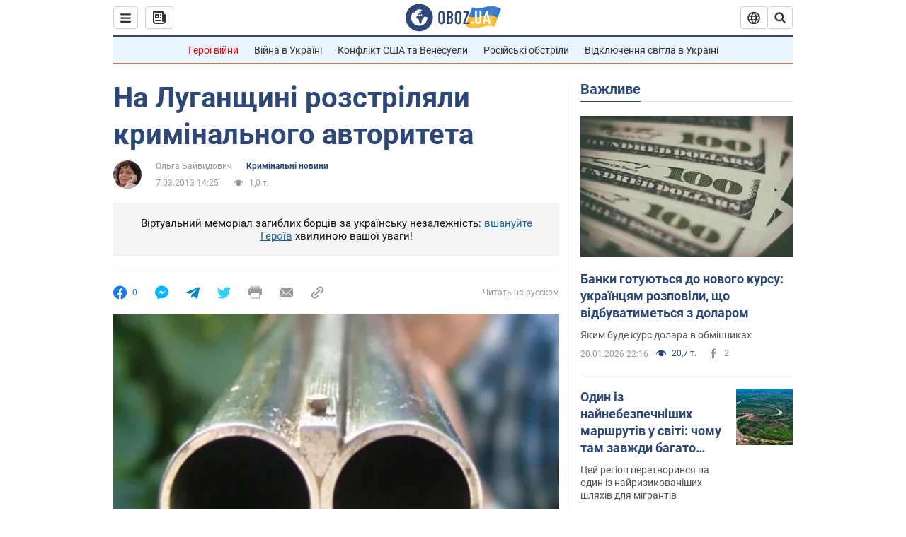

--- FILE ---
content_type: application/x-javascript; charset=utf-8
request_url: https://servicer.idealmedia.io/1418748/1?nocmp=1&sessionId=6970ae6e-12682&sessionPage=1&sessionNumberWeek=1&sessionNumber=1&scale_metric_1=64.00&scale_metric_2=256.00&scale_metric_3=100.00&cbuster=1768992365976742000680&pvid=71f9ea57-7ace-42a7-bbfe-812562df577d&implVersion=11&lct=1763555100&mp4=1&ap=1&consentStrLen=0&wlid=55677f0c-cb77-4aad-abdd-c11ee2e4fa4c&uniqId=0bb88&niet=4g&nisd=false&evt=%5B%7B%22event%22%3A1%2C%22methods%22%3A%5B1%2C2%5D%7D%2C%7B%22event%22%3A2%2C%22methods%22%3A%5B1%2C2%5D%7D%5D&pv=5&jsv=es6&dpr=1&hashCommit=cbd500eb&apt=2013-03-07T14%3A25%3A00&tfre=3430&w=0&h=1&tl=150&tlp=1&sz=0x1&szp=1&szl=1&cxurl=https%3A%2F%2Fincident.obozrevatel.com%2Fukr%2Fcrime%2F62478-na-luganschini-rozstrilyali-kriminalnogo-avtoriteta.htm&ref=&lu=https%3A%2F%2Fincident.obozrevatel.com%2Fukr%2Fcrime%2F62478-na-luganschini-rozstrilyali-kriminalnogo-avtoriteta.htm
body_size: 931
content:
var _mgq=_mgq||[];
_mgq.push(["IdealmediaLoadGoods1418748_0bb88",[
["champion.com.ua","11963754","1","Сабо назвав майбутню зірку київського Динамо","Екстренер Динамо та збірної України Йожеф Сабо вважає, що нападник \"біло-синіх\" Матвій Пономаренко зможе закріпитися в основному складі команди та має гарне майбутнє","0","","","","J-wIxgo4d5sjGs-sAcAOkYRdfHxG012LLlBxUsyLhERKLdfngGlto9qxGjRgYmxhJP9NESf5a0MfIieRFDqB_Kldt0JdlZKDYLbkLtP-Q-WSuTeMpesVJxLithbimTTD",{"i":"https://s-img.idealmedia.io/n/11963754/45x45/423x0x1075x1075/aHR0cDovL2ltZ2hvc3RzLmNvbS90LzY4NzA0MS80OGQ1ODNmOWFmY2EyMGFlOThmM2FmYTM1MDA2ODIyYy5qcGVn.webp?v=1768992366-_xRjJDzcAkHd76vuafCSjfCvY3AvV4BqCXR5Yjf93Sc","l":"https://clck.idealmedia.io/pnews/11963754/i/1298901/pp/1/1?h=J-wIxgo4d5sjGs-sAcAOkYRdfHxG012LLlBxUsyLhERKLdfngGlto9qxGjRgYmxhJP9NESf5a0MfIieRFDqB_Kldt0JdlZKDYLbkLtP-Q-WSuTeMpesVJxLithbimTTD&utm_campaign=obozrevatel.com&utm_source=obozrevatel.com&utm_medium=referral&rid=6361cf0e-f6b6-11f0-98ee-d404e6f97680&tt=Direct&att=3&afrd=296&iv=11&ct=1&gdprApplies=0&muid=q0l6KszTCJK2&st=-300&mp4=1&h2=RGCnD2pppFaSHdacZpvmnsy2GX6xlGXVu7txikoXAu_3Uq9CZQIGhHBl6Galy7GAUxS4U-sB8WxEelr10UWU-Q**","adc":[],"sdl":0,"dl":"","category":"Спорт","dbbr":0,"bbrt":0,"type":"e","media-type":"static","clicktrackers":[],"cta":"Читати далі","cdt":"","tri":"6361e05d-f6b6-11f0-98ee-d404e6f97680","crid":"11963754"}],],
{"awc":{},"dt":"desktop","ts":"","tt":"Direct","isBot":1,"h2":"RGCnD2pppFaSHdacZpvmnsy2GX6xlGXVu7txikoXAu_3Uq9CZQIGhHBl6Galy7GAUxS4U-sB8WxEelr10UWU-Q**","ats":0,"rid":"6361cf0e-f6b6-11f0-98ee-d404e6f97680","pvid":"71f9ea57-7ace-42a7-bbfe-812562df577d","iv":11,"brid":32,"muidn":"q0l6KszTCJK2","dnt":2,"cv":2,"afrd":296,"consent":true,"adv_src_id":39175}]);
_mgqp();
